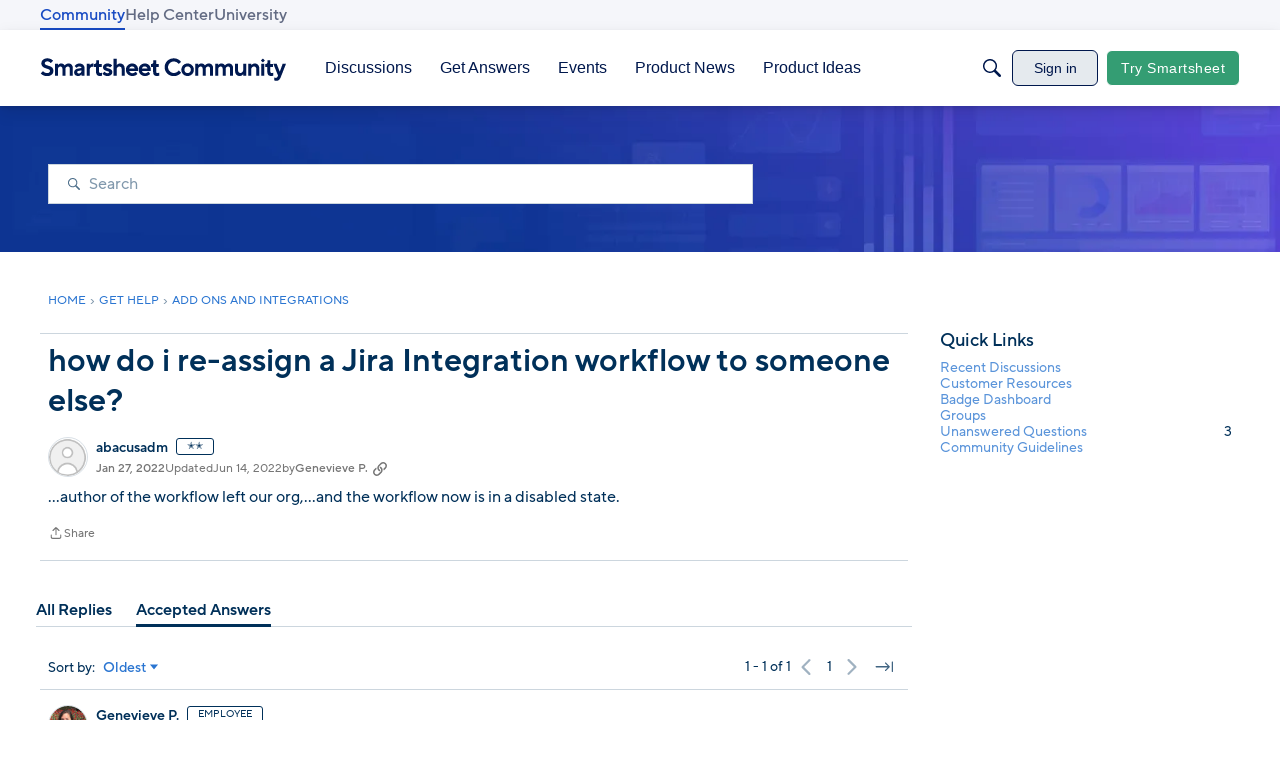

--- FILE ---
content_type: text/javascript; charset=utf-8
request_url: https://cdn.bizible.com/xdc.js?_biz_u=2e8594ef862f46c5b8ae6f17483e2ed2&_biz_h=-1719904874&cdn_o=a&jsVer=4.25.11.25
body_size: 218
content:
(function () {
    BizTrackingA.XdcCallback({
        xdc: "2e8594ef862f46c5b8ae6f17483e2ed2"
    });
})();
;


--- FILE ---
content_type: application/x-javascript
request_url: https://community.smartsheet.com/dist/v2/layouts/chunks/SuggestedAnswersAsset.eOGznK-3.min.js
body_size: 2087
content:
import{r as w,j as s}from"../vendor/vendor/react-core.BgLhaSja.min.js";import{am as q,cQ as E,cm as P,fM as H,i as k,bk as Q,bm as W,bl as X,t,M as j,I as D,aG as R,Q as V,a4 as B,as as C,a9 as v,fq as _,aa as U,ab as $}from"../entries/layouts.vvUFNYZl.min.js";import{a as M,b as J,u as K,s as F,c as Z,d as ss,e as es,f as ts}from"./SuggestedAnswerItem.BYZUTzjs.min.js";import{a as ns,e as is}from"../vendor/vendor/react-spring.DXIfzgpn.min.js";function os(d){const{suggestions:a,regenerateSuggestions:c,showActions:h=!0}=d,{discussionID:n,onMutateSuccess:e,toggleSuggestions:u}=M(),i=q(),o=E(),p=J(n),S=K(n),r=P(),{patchUser:y}=H(r==null?void 0:r.userID),f=k("aiAssistant",{name:"AI Assistant"}),[A,m]=w.useState(!1),[b,x]=w.useState(!1),[I,g]=w.useState(!1),T=a.filter(({hidden:l})=>l).length>0,Y=a.filter(({hidden:l,commentID:O})=>!l&&!O).length>0,z=async()=>{m(!1);try{await p(),await(e==null?void 0:e())}catch(l){o(l)}},G=async()=>{m(!1);try{await S({suggestion:"all",accept:!0}),await(e==null?void 0:e())}catch(l){o(l)}},N=async()=>{m(!1);try{const l={userID:r==null?void 0:r.userID,suggestAnswers:!1};await y(l),x(!1),g(!1),u==null||u(!1),i.addToast({autoDismiss:!0,body:s.jsx(B,{source:"<0 /> will not suggest answers on Q&A posts",c0:f.name})})}catch(l){o(l)}},L=async()=>{m(!1),c()};return s.jsxs(s.Fragment,{children:[s.jsxs(Q,{name:t("Suggested Answers Options"),buttonContents:s.jsx(D,{icon:"options-menu"}),openDirection:X.BELOW_LEFT,flyoutType:W.LIST,isVisible:A,onVisibilityChange:m,children:[s.jsx(j,{onClick:()=>x(!0),children:t("Why am I seeing this?")}),s.jsx(j,{onClick:()=>g(!0),children:t("Turn off AI Suggested Answers")}),h&&s.jsxs(s.Fragment,{children:[T&&s.jsx(j,{onClick:z,children:t("Show Dismissed Suggestions")}),Y&&s.jsx(j,{onClick:G,children:t("Mark All Suggested Answers as Accepted")}),s.jsx(j,{onClick:L,children:t("Regenerate AI Suggestions")})]})]}),s.jsx(R,{isVisible:b,title:t("Why am I seeing AI Suggested Answers?"),onCancel:()=>x(!1),onConfirm:N,confirmTitle:t("Turn off for now"),size:V.MEDIUM,children:t("AI Suggested Answers provides suggested answers based on community posts and linked knowledge bases. You can turn this on or off anytime by visiting your profile preferences.")}),s.jsx(R,{isVisible:I,title:t("Turn off AI Suggested Answers"),onCancel:()=>g(!1),onConfirm:N,confirmTitle:t("Yes"),size:V.MEDIUM,children:t("Are you sure you want to turn off all AI Suggested Answers? You can undo this in your profile settings at anytime.")})]})}function as(d){const{visible:a}=d,c=F(),{discussionID:h,onMutateSuccess:n}=M(),e=Z(h),u=E(),i=async()=>{try{await e(!a),await(n==null?void 0:n())}catch(o){u(o)}};return s.jsx(C,{buttonType:v.TEXT_PRIMARY,className:c.toggleVisibility,onClick:i,children:a?t("Hide Suggestions"):t("Show Suggestions")})}function ds(d){var f;const{discussion:a,discussionApiParams:c,isPreview:h}=d,{discussionID:n}=a,e=P(),{query:{data:u},invalidate:i}=_(n,c,a),o=u,p=w.useMemo(()=>document.referrer.includes(`/post/editdiscussion/${n}`),[n]),S=(e==null?void 0:e.userID)===o.insertUserID&&(e==null?void 0:e.suggestAnswers),[r,y]=w.useState(((((f=o.suggestions)==null?void 0:f.length)??0)>0||p)&&(!!S||!!h));return k("answerSuggestionsEnabled",!1)&&r?s.jsx(ss,{value:{onMutateSuccess:i,discussionID:n,toggleSuggestions:y},children:s.jsx(rs,{suggestions:o.suggestions??[],showSuggestions:o.showSuggestions,postHasBeenEdited:p})}):null}function rs(d){const{suggestions:a,showSuggestions:c=!0,postHasBeenEdited:h=!1,storyMode:n=!1}=d,e=F(),{discussionID:u,onMutateSuccess:i}=M(),o=es(u),p=E(),S=k("aiAssistant",{name:"AI Assistant"}),[r,y]=w.useState(!1),[f,A]=w.useState(h),{height:m}=ns({height:c?"auto":1}),b=!f&&!r,x=a.filter(({hidden:g,commentID:T})=>!g&&!T),I=async()=>{if(A(!1),y(!0),!n)try{await o(),await(i==null?void 0:i())}catch(g){p(g),y(!1),await(i==null?void 0:i())}};return s.jsxs("div",{className:e.root,children:[s.jsxs("div",{className:e.header,children:[s.jsxs("div",{className:e.headerContent,children:[s.jsxs("div",{className:e.user,children:[s.jsx(U,{userInfo:S,size:$.XSMALL}),s.jsx("span",{className:e.userName,children:S.name}),s.jsx(D,{icon:"ai-indicator",size:"compact"})]}),b&&s.jsxs(s.Fragment,{children:[s.jsx("p",{className:e.helperText,children:t("Suggestions are only visible to you until you accept the answer")}),s.jsx(as,{visible:c})]})]}),s.jsx(os,{suggestions:a,regenerateSuggestions:I,showActions:b})]}),f?s.jsxs("div",{className:e.regenerateBox,children:[s.jsx(D,{icon:"status-alert"}),s.jsx("p",{children:s.jsx(B,{source:"It looks like you edited your post. <0/> or <1/>.",c0:s.jsx(C,{buttonType:v.TEXT_PRIMARY,onClick:I,children:t("Regenerate Suggestions")}),c1:s.jsx(C,{buttonType:v.TEXT_PRIMARY,onClick:()=>A(!1),children:t("Show Original Suggestions")})})})]}):r?s.jsx(s.Fragment,{children:s.jsxs("p",{className:e.helperText,children:[t("Generating Suggestions, this may take some time."),s.jsx("span",{children:t("You will be notified when suggestions are ready for you to review. You may navigate away or refresh the page.")})]})}):s.jsx(is.div,{style:{height:m},className:e.contentBox,"aria-expanded":c,children:x.length?s.jsxs(s.Fragment,{children:[s.jsxs("p",{className:e.intro,children:[s.jsx("strong",{children:t('"Accept Answer" if a suggestion answers your question.')}),t("This will guide other users with similar questions to the right answers faster and will display the AI Suggested Answer and link the referenced material for other users to see. Suggestions are only visible to you until you accept the answer.")]}),s.jsx("ul",{className:e.list,children:x.map(g=>s.jsx(ts,{...g},g.aiSuggestionID))})]}):s.jsx("p",{className:e.helperText,children:t("No further suggestions.")})})]})}export{rs as SuggestedAnswers,ds as SuggestedAnswersAsset,ds as default};


--- FILE ---
content_type: application/x-javascript
request_url: https://community.smartsheet.com/dist/v2/layouts/chunks/addons/dashboard/PlacesSearchTypeFilter.DR1VEdkU.min.js
body_size: 365
content:
import{j as i}from"../../../vendor/vendor/react-core.BgLhaSja.min.js";import{bW as w,t as f,bX as b,o as k}from"../../../entries/layouts.vvUFNYZl.min.js";import{u as x}from"../../SearchFormContext.DwejXP8C.min.js";import{A as C}from"../../vendor/lodash.CM-NTfHi.min.js";function v(t,r){for(let e of r)if(!t.has(e))return!1;return!0}function A(t,r){let e=new Set(t);for(let s of r)e.add(s);return e}function m(t,r){let e=new Set(t);for(let s of r)e.delete(s);return e}function a(t){const{form:r,updateForm:e}=x(),s=a.searchTypes,u=C(s.map(l=>l.values)),h=new Set(u);if(s.length<=1)return null;const y=r.types,n=new Set(y??[]);return i.jsx(w,{legend:f("What to search"),tight:!0,children:s.map((l,d)=>{const c=new Set(l.values),S=n.size===0||v(n,c);return i.jsx(b,{label:l.label,onChange:T=>{let p=[];if(T.target.checked){const o=A(c,n);p=Array.from(o)}else{const o=m(n,c);if(o.size===0){const g=m(h,c);p=Array.from(g)}else p=Array.from(o)}e({types:Array.from(p.filter(o=>u.includes(o)))})},checked:S},d)})})}a.searchTypes=[];a.addSearchTypes=t=>{a.searchTypes.push(t)};k(()=>{a.addSearchTypes({label:f("Categories"),values:["category"]}),a.addSearchTypes({label:f("Pages"),values:["customPage"]})});export{a as P};
